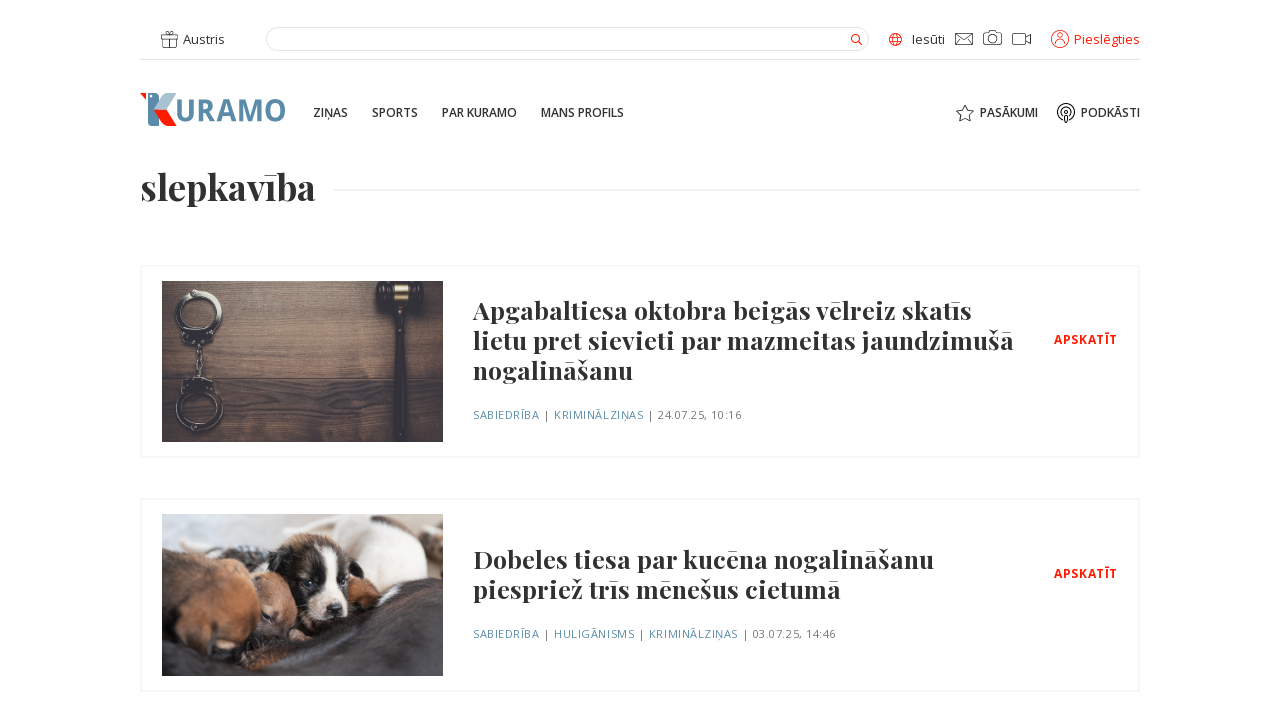

--- FILE ---
content_type: image/svg+xml
request_url: https://kuramo.lv/wp-content/themes/km/assets/images/ic_likebtn_red.svg
body_size: 1183
content:
<svg xmlns="http://www.w3.org/2000/svg" viewBox="0 0 10.22 11.49"><defs><style>.cls-1{fill:#ff1a00;}.cls-2{fill:red;}</style></defs><g id="Layer_2" data-name="Layer 2"><g id="Layer_1-2" data-name="Layer 1"><path class="cls-1" d="M5.73,11.43a6.07,6.07,0,0,1-2.45-.5L1.4,10.12a2.2,2.2,0,0,1-1.34-2V6.16A2.22,2.22,0,0,1,1.83,4,1.49,1.49,0,0,0,3,2.54V.94A.88.88,0,0,1,3.49.16.92.92,0,0,1,3.92.05a.89.89,0,0,1,.49.16,2.22,2.22,0,0,1,1,1.87V3.76l.15-.06H8.38A1.19,1.19,0,0,1,9.57,4.9a1.17,1.17,0,0,1-.12.52l-.09.18h.15a1.2,1.2,0,0,1,.65.95v.12a1.18,1.18,0,0,1-.65,1.06l-.18.09.11.11a1,1,0,0,1,.13.52A1.19,1.19,0,0,1,8.44,9.65l-.27,0,.14.18a1,1,0,0,1,.07.39,1.19,1.19,0,0,1-1.19,1.19ZM3.92.66a.24.24,0,0,0-.12,0A.28.28,0,0,0,3.63,1V2.54A2.08,2.08,0,0,1,2,4.58,1.62,1.62,0,0,0,.66,6.16V8.09a1.63,1.63,0,0,0,1,1.48l1.88.81a5.58,5.58,0,0,0,2.22.45H7.19a.58.58,0,0,0,.59-.59.59.59,0,0,0-.59-.59H6.3a.3.3,0,0,1-.3-.3.31.31,0,0,1,.3-.3H8.38A.58.58,0,0,0,9,8.46a.59.59,0,0,0-.59-.59H6.3a.3.3,0,0,1,0-.6H9a.6.6,0,0,0,.59-.59A.59.59,0,0,0,9,6.09H6.3a.3.3,0,0,1,0-.6H8.38A.59.59,0,0,0,9,4.9a.58.58,0,0,0-.59-.59H5.11a.31.31,0,0,1-.3-.3V2.08A1.63,1.63,0,0,0,4.09.72.25.25,0,0,0,3.92.66Z"/><path class="cls-2" d="M3.92.11a.86.86,0,0,1,.46.14,2.2,2.2,0,0,1,1,1.83V3.76h3A1.14,1.14,0,0,1,9.52,4.9a1.11,1.11,0,0,1-.12.5l-.09.17.18.09a1.15,1.15,0,0,1,.62.9v.12a1.12,1.12,0,0,1-.63,1l-.17.09L9.4,8a1.22,1.22,0,0,1,.11.5A1.13,1.13,0,0,1,8.44,9.6H8.17l.09.25a1.31,1.31,0,0,1,.06.38,1.14,1.14,0,0,1-1.13,1.14H5.73a6.15,6.15,0,0,1-2.43-.5l-1.88-.81a2.15,2.15,0,0,1-1.31-2V6.16A2.16,2.16,0,0,1,1.84,4.05,1.55,1.55,0,0,0,3.08,2.54V.94A.82.82,0,0,1,3.52.21a.79.79,0,0,1,.4-.1M5.74,10.89H7.19a.65.65,0,1,0,0-1.29H6.3a.25.25,0,0,1,0-.49H8.38a.65.65,0,1,0,0-1.29H6.3a.25.25,0,0,1,0-.5H9a.64.64,0,0,0,.64-.64A.65.65,0,0,0,9,6H6.3a.25.25,0,0,1,0-.49H8.38a.65.65,0,1,0,0-1.29H5.11A.24.24,0,0,1,4.87,4V2.08A1.71,1.71,0,0,0,4.12.67.28.28,0,0,0,3.92.6a.29.29,0,0,0-.14,0,.33.33,0,0,0-.2.31V2.54A2,2,0,0,1,2,4.53,1.66,1.66,0,0,0,.61,6.16V8.09a1.66,1.66,0,0,0,1,1.53l1.88.81a5.68,5.68,0,0,0,2.24.46M3.92,0a1,1,0,0,0-.45.11A.93.93,0,0,0,3,.94v1.6a1.42,1.42,0,0,1-1.15,1.4A2.28,2.28,0,0,0,0,6.16V8.09a2.26,2.26,0,0,0,1.38,2.08L3.25,11a6.22,6.22,0,0,0,2.48.51H7.19a1.25,1.25,0,0,0,1.24-1.25,1.18,1.18,0,0,0-.07-.41l0-.12h.12A1.25,1.25,0,0,0,9.62,8.46a1.17,1.17,0,0,0-.13-.55l0-.08.08,0a1.23,1.23,0,0,0,.69-1.11V6.56a1.29,1.29,0,0,0-.68-1l-.08,0,0-.08a1.23,1.23,0,0,0,.13-.54A1.25,1.25,0,0,0,8.38,3.65H5.47V2.08a2.32,2.32,0,0,0-1-1.92A.94.94,0,0,0,3.92,0ZM5.74,10.78a5.48,5.48,0,0,1-2.2-.45L1.66,9.52A1.56,1.56,0,0,1,.72,8.09V6.16A1.54,1.54,0,0,1,2,4.64a2.14,2.14,0,0,0,1.72-2.1V1A.21.21,0,0,1,3.82.74l.1,0a.17.17,0,0,1,.13.05,1.55,1.55,0,0,1,.71,1.32V4a.35.35,0,0,0,.35.35H8.38a.54.54,0,1,1,0,1.07H6.3A.36.36,0,0,0,6,5.79a.35.35,0,0,0,.35.35H9A.54.54,0,0,1,9,7.21H6.3a.36.36,0,0,0,0,.72H8.38A.54.54,0,1,1,8.38,9H6.3a.36.36,0,0,0,0,.71h.89a.54.54,0,1,1,0,1.07Z"/></g></g></svg>